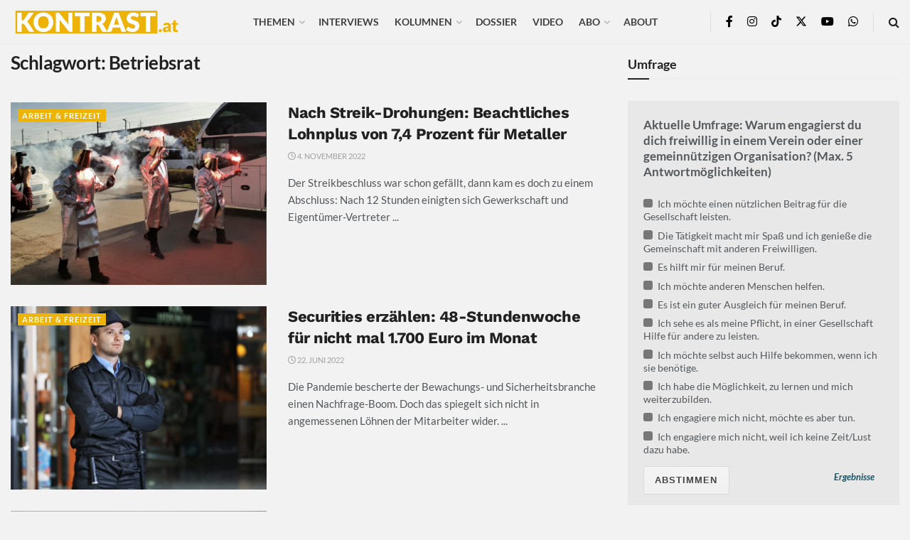

--- FILE ---
content_type: text/html; charset=UTF-8
request_url: https://kontrast.at/tag/betriebsrat/?essb_counter_cache=rebuild
body_size: 128
content:
{"total":377,"facebook":"338","messenger":"5","mail":"6","twitter":"","telegram":"8","whatsapp":"3","bluesky":"","chatgpt":"","print":"14","comments":"3"}